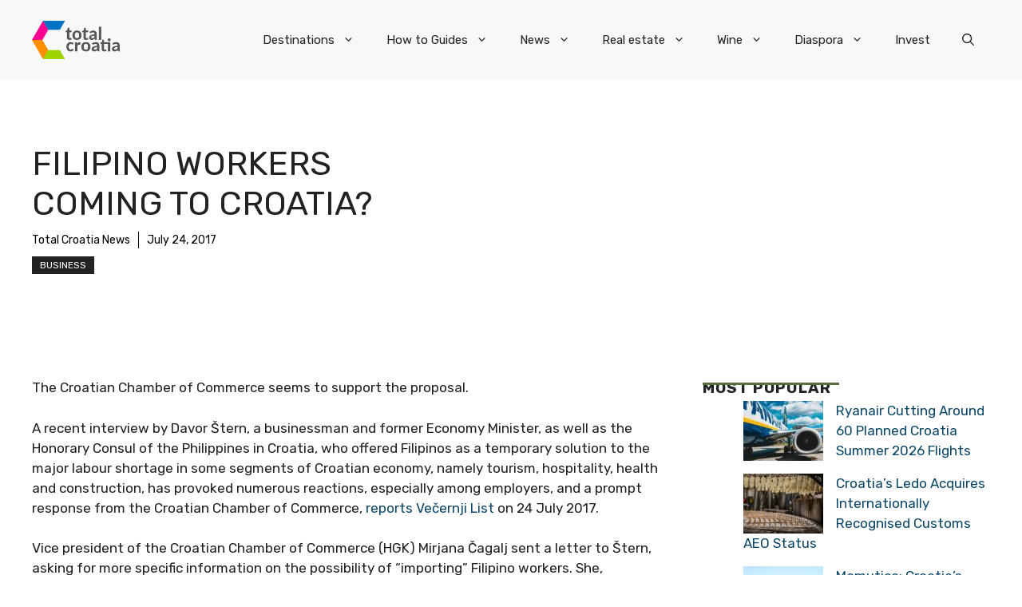

--- FILE ---
content_type: application/javascript; charset=utf-8
request_url: https://fundingchoicesmessages.google.com/f/AGSKWxXcH7yMABFo4rMHsWiWE3bP6tvvQ2NMM4w9NvZM1vqPZ6pTVr_ENNCuYPydC1oYUMcLQxs88ORDRfcSLFdJqmFu3aLQxLqElLC11afFnaV1-jik0QL89RQR9dyKpxcBGdFZIWYOiAmIPmg-hl54nX51_MpFYz7wU3eBDpW3KeA_BTSDoRYBYT5rwv0M/_/ads125./sponsored-banner-_468x80-/ad-vertical-/3pt_ads.
body_size: -1291
content:
window['76274fac-3a22-4663-a198-e166573eacb2'] = true;